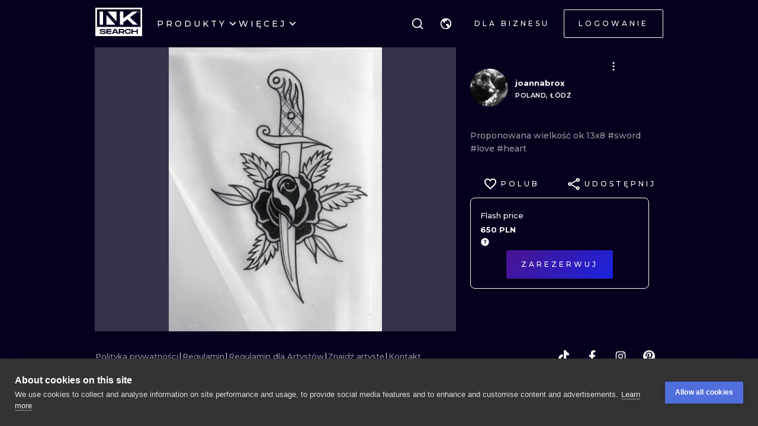

--- FILE ---
content_type: application/javascript
request_url: https://cdn.inksearch.co/production/6f65bab0/_next/static/chunks/8514.1dda20c0b9e89575.js
body_size: 327
content:
"use strict";(self.webpackChunk_N_E=self.webpackChunk_N_E||[]).push([[8514],{78514:function(e,h,l){l.r(h);var s=l(85893);l(67294);h.default=e=>{let{color:h,size:l,...t}=e;return(0,s.jsx)("svg",{width:l,height:l,viewBox:"0 0 24 24",fill:"none",xmlns:"http://www.w3.org/2000/svg",...t,children:(0,s.jsx)("path",{d:"M12 22C6.477 22 2 17.523 2 12S6.477 2 12 2s10 4.477 10 10-4.477 10-10 10zm-1-7v2h2v-2h-2zm2-1.645A3.502 3.502 0 0012 6.5a3.501 3.501 0 00-3.433 2.813l1.962.393A1.5 1.5 0 1112 11.5a1 1 0 00-1 1V14h2v-.645z",fill:h})})}}}]);